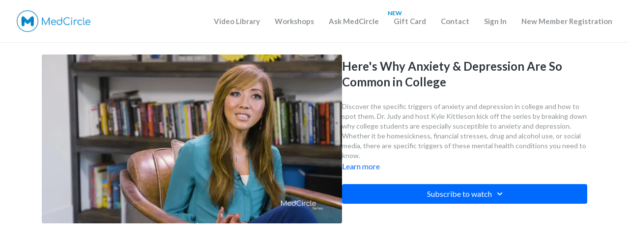

--- FILE ---
content_type: text/vnd.turbo-stream.html; charset=utf-8
request_url: https://watch.medcircle.com/programs/college-anxiety-depression-1.turbo_stream?playlist_position=thumbnails&preview=false
body_size: -37
content:
<!DOCTYPE html><html><head><meta name="csrf-param" content="authenticity_token" />
<meta name="csrf-token" content="fPopw2hpGdhwazYHruLjCQA9KyV5-CiOutoiIScpKU_TEpMJE9SLKhS3I44rMUpZd1KkdkNRtEJzQ3DqDCdoKw" /></head><body><turbo-stream action="update" target="program_show"><template>
  <turbo-frame id="program_player">
      <turbo-frame id="program_content" src="/programs/college-anxiety-depression-1/program_content?playlist_position=thumbnails&amp;preview=false">
</turbo-frame></turbo-frame></template></turbo-stream></body></html>